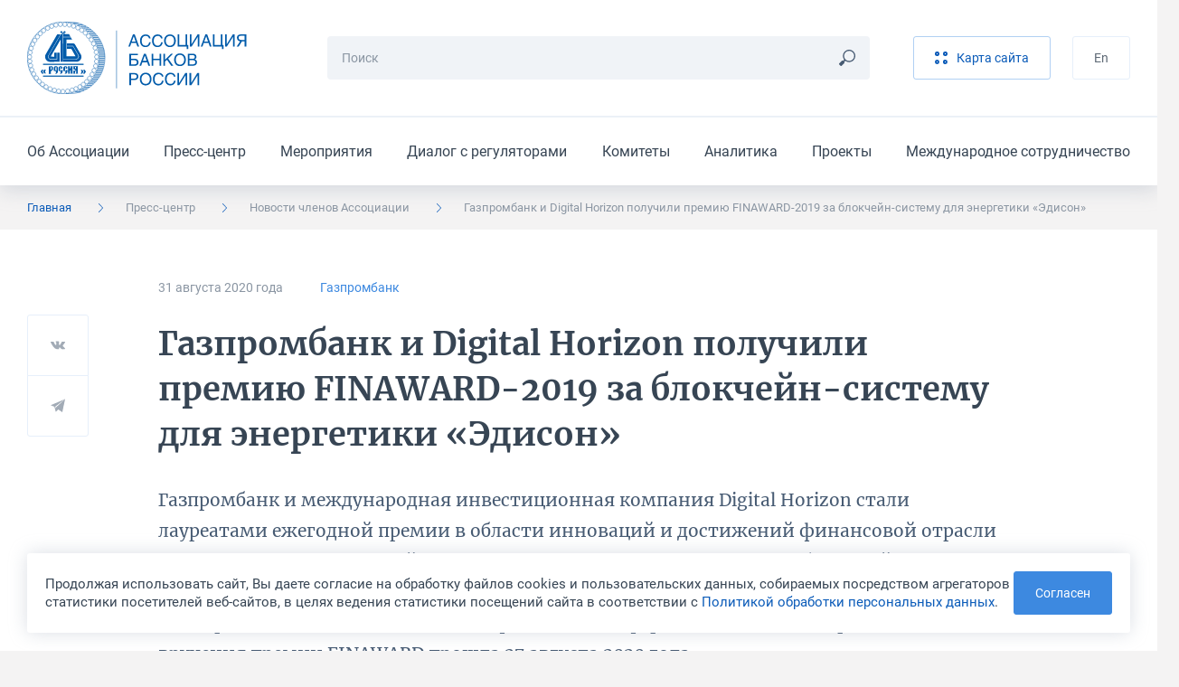

--- FILE ---
content_type: text/html; charset=UTF-8
request_url: https://asros.ru/news/members/gazprombank-i-digital-horizon-poluchili-premiyu-finaward-2019-za-blokcheyn-sistemu-dlya-energetiki-e/
body_size: 11917
content:
	<!DOCTYPE html>
	<html lang="ru">
	<head>
		<meta http-equiv="Content-Type" content="text/html; charset=UTF-8" />
<script data-skip-moving="true">(function(w, d, n) {var cl = "bx-core";var ht = d.documentElement;var htc = ht ? ht.className : undefined;if (htc === undefined || htc.indexOf(cl) !== -1){return;}var ua = n.userAgent;if (/(iPad;)|(iPhone;)/i.test(ua)){cl += " bx-ios";}else if (/Windows/i.test(ua)){cl += ' bx-win';}else if (/Macintosh/i.test(ua)){cl += " bx-mac";}else if (/Linux/i.test(ua) && !/Android/i.test(ua)){cl += " bx-linux";}else if (/Android/i.test(ua)){cl += " bx-android";}cl += (/(ipad|iphone|android|mobile|touch)/i.test(ua) ? " bx-touch" : " bx-no-touch");cl += w.devicePixelRatio && w.devicePixelRatio >= 2? " bx-retina": " bx-no-retina";if (/AppleWebKit/.test(ua)){cl += " bx-chrome";}else if (/Opera/.test(ua)){cl += " bx-opera";}else if (/Firefox/.test(ua)){cl += " bx-firefox";}ht.className = htc ? htc + " " + cl : cl;})(window, document, navigator);</script>


<link href="/bitrix/cache/css/ru/main/template_5714ba0b6aeecba94e73a9daba5cb0a4/template_5714ba0b6aeecba94e73a9daba5cb0a4_v1.css?1768388734299520" type="text/css"  data-template-style="true" rel="stylesheet" />







<meta http-equiv="X-UA-Compatible" content="IE=edge">
<meta name="viewport" content="width=device-width, initial-scale=1, maximum-scale=1, minimal-ui">
<link rel="apple-touch-icon" sizes="180x180" href="/local/assets/favicons/apple-touch-icon.png">
<link rel="icon" type="image/png" sizes="32x32" href="/local/assets/favicons/favicon-32x32.png">
<link rel="icon" type="image/png" sizes="16x16" href="/local/assets/favicons/favicon-16x16.png">
<link rel="manifest" href="/local/assets/favicons/site.webmanifest">
<link rel="mask-icon" href="/local/assets/favicons/safari-pinned-tab.svg" color="#005baa">
<link rel="shortcut icon" href="/local/assets/favicons/favicon.ico">
<meta name="msapplication-TileColor" content="#002b50">
<meta name="msapplication-config" content="/local/assets/favicons/browserconfig.xml">
<meta name="theme-color" content="#005baa">
<meta name="cmsmagazine" content="9b63be5a8b895e98d08205c48cae222e">
<meta name="yandex-verification" content="a67b34f8d556bd23" />
<meta name="format-detection" content="telephone=no">
<meta property="og:type" content="article" />
<meta property="og:url" content= "https://asros.ru/news/members/gazprombank-i-digital-horizon-poluchili-premiyu-finaward-2019-za-blokcheyn-sistemu-dlya-energetiki-e/" />
<meta property="og:title" content="Газпромбанк и Digital Horizon получили премию FINAWARD-2019 за блокчейн-систему для энергетики «Эдисон»" />
<meta property="og:description" content="Газпромбанк и международная инвестиционная компания Digital Horizon стали лауреатами ежегодной премии в области инноваций и достижений финансовой отрасли FINAWARD-2019. Розничной системе для энергетики «Эдисон», разработанной Digital Horizon в партнерстве с Газпромбанком, присудили второе место в номинации «Внедрение технологии блокчейн в финансовой сфере». Х юбилейная церемония вручения премии FINAWARD прошла 27 августа 2020 года." />
<meta property="og:image" content="https://asros.ru/upload/default_share_picture.png" />



		<title>Газпромбанк и Digital Horizon получили премию FINAWARD-2019 за блокчейн-систему для энергетики «Эдисон»</title>
	</head>
	<body>
		<header class="header">
		<div class="header__top">
			<div class="container"><a class="header__logo" href="/"><img src="/local/assets/images/logo.svg"
			                                                             alt="Ассоциация Банков России" /></a>
				<div class="search-form header__search">
									<form class="search-form__form" action="/search/" method="get">
						<input class="input input_small search-form__input js-search-form-input" type="text" name="q" placeholder="Поиск" required="required" />
						<button class="search-form__button" type="submit"><svg><use xlink:href="/local/assets/images/icon.svg#icon_search"></use></svg></button>
					</form>
					<div class="search-form__results js-search-form-results"></div>
								</div>
				<div class="header__buttons">
									<a class="button button_light button_light_main header__button" href="/sitemap/"><svg><use xlink:href="/local/assets/images/icon.svg#icon_sandwich"></use></svg><span>Карта сайта</span></a>
					<!--a class="button header__button" href="/personal/">Личный кабинет</a-->
									<a class="button button_light button_light_line header__button" href="/en/">En</a>				</div><button class="burger-button header__burger-button js-burger-button" type="button"><span></span></button>
			</div>
		</div>
			<div class="header__bottom">
		<div class="container">
			<ul class="header__menu">
									<li class="header__item"><a class="header__link" href="/about/">Об Ассоциации</a></li>
									<li class="header__item"><a class="header__link" href="/news/">Пресс-центр</a></li>
									<li class="header__item"><a class="header__link" href="/events/">Мероприятия</a></li>
									<li class="header__item"><a class="header__link" href="/dialog/">Диалог с регуляторами</a></li>
									<li class="header__item"><a class="header__link" href="/committee/">Комитеты</a></li>
									<li class="header__item"><a class="header__link" href="/analytics/">Аналитика</a></li>
									<li class="header__item"><a class="header__link" href="/projects/">Проекты</a></li>
									<li class="header__item"><a class="header__link" href="/international/">Международное сотрудничество</a></li>
							</ul>
		</div>
	</div>
	</header>
	<div class="burger-menu">
	<div class="burger-menu__language">
		<div class="container"><a href="/en/">English</a></div>
	</div>
	<div class="burger-menu__menus-wrapper">
		<div class="burger-menu__menu burger-menu__menu_main js-burger-menu-main">
			<div class="container">
				<div class="vertical-menu">
					<button class="vertical-menu__item vertical-menu__item_bold js-burger-search" href="#">
						<p class="vertical-menu__text">Поиск</p>
						<svg class="vertical-menu__arrow vertical-menu__arrow_icon">
							<use xlink:href="/local/assets/images/icon.svg#icon_search"></use>
						</svg>
					</button>
<!--
					<a class="vertical-menu__item vertical-menu__item_bold vertical-menu__item_stroke" href="/personal/">
						<p class="vertical-menu__text">Личный кабинет</p>
						<svg class="vertical-menu__arrow vertical-menu__arrow_icon">
							<use xlink:href="/local/assets/images/icon.svg#icon_key"></use>
						</svg>
					</a>
-->
					<div class="vertical-menu__item"><a class="vertical-menu__text" href="/about/">Об Ассоциации</a>
						<button class="vertical-menu__button js-burger-open-submenu" data-burger-target-id="about">
							<svg class="vertical-menu__arrow">
								<use xlink:href="/local/assets/images/icon.svg#icon_arrow_right_small"></use>
							</svg>
						</button>
					</div>
					<div class="vertical-menu__item"><a class="vertical-menu__text" href="/news/">Пресс-центр</a>
						<button class="vertical-menu__button js-burger-open-submenu" data-burger-target-id="news">
							<svg class="vertical-menu__arrow">
								<use xlink:href="/local/assets/images/icon.svg#icon_arrow_right_small"></use>
							</svg>
						</button>
					</div>
					<a class="vertical-menu__item vertical-menu__item_stroke" href="/events/">
						<p class="vertical-menu__text">Мероприятия</p>
					</a>
					<div class="vertical-menu__item"><a class="vertical-menu__text" href="/dialog/">Диалог с регуляторами</a>
						<button class="vertical-menu__button js-burger-open-submenu" data-burger-target-id="dialog">
							<svg class="vertical-menu__arrow">
								<use xlink:href="/local/assets/images/icon.svg#icon_arrow_right_small"></use>
							</svg>
						</button>
					</div>
					<div class="vertical-menu__item"><a class="vertical-menu__text" href="/committee/">Комитеты</a>
						<button class="vertical-menu__button js-burger-open-submenu" data-burger-target-id="committee">
							<svg class="vertical-menu__arrow">
								<use xlink:href="/local/assets/images/icon.svg#icon_arrow_right_small"></use>
							</svg>
						</button>
					</div>
					<div class="vertical-menu__item"><a class="vertical-menu__text" href="/analytics/">Аналитика</a>
						<button class="vertical-menu__button js-burger-open-submenu" data-burger-target-id="analytics">
							<svg class="vertical-menu__arrow">
								<use xlink:href="/local/assets/images/icon.svg#icon_arrow_right_small"></use>
							</svg>
						</button>
					</div>
					<div class="vertical-menu__item"><a class="vertical-menu__text" href="/projects/">Проекты</a>
						<button class="vertical-menu__button js-burger-open-submenu" data-burger-target-id="projects">
							<svg class="vertical-menu__arrow">
								<use xlink:href="/local/assets/images/icon.svg#icon_arrow_right_small"></use>
							</svg>
						</button>
					</div>
					<div class="vertical-menu__item"><a class="vertical-menu__text" href="/international/">Международное сотрудничество</a>
						<button class="vertical-menu__button js-burger-open-submenu" data-burger-target-id="international">
							<svg class="vertical-menu__arrow">
								<use xlink:href="/local/assets/images/icon.svg#icon_arrow_right_small"></use>
							</svg>
						</button>
					</div>
				</div>
			</div>
		</div>
		<div class="burger-menu__menu burger-menu__menu_side burger-menu__menu_search js-burger-menu-search">
			<div class="container">
				<div class="search-form search-form_burger">
					<form class="search-form__form" action="/search/" method="get"><input
							class="input input_small search-form__input js-search-form-input" type="text" name="q"
							placeholder="Поиск" required="required"/>
						<button class="search-form__button js-search-form-clear" type="button">
							<svg>
								<use xlink:href="/local/assets/images/icon.svg#icon_remove"></use>
							</svg>
						</button>
					</form>
					<div class="search-form__results js-search-form-results"></div>
				</div>
			</div>
		</div>
		<div class="burger-menu__menu burger-menu__menu_side burger-menu__menu_menu js-burger-menu-inside"
		     data-burger-submenu="about">
			<div class="container">
				<button class="burger-menu__back js-burger-menu-back" type="button">
					<svg>
						<use xlink:href="/local/assets/images/icon.svg#icon_arrow_right_small"></use>
					</svg>
					<span>назад</span></button>
				<div class="burger-menu__submenu-content">
					<p class="burger-menu__title"><a href="/about/">Об Ассоциации</a></p>
					<div class="vertical-menu"><a class="vertical-menu__item" href="/about/"><p class="vertical-menu__text">Об Ассоциации</p></a><a class="vertical-menu__item" href="/about/join/"><p class="vertical-menu__text">Вступить в Ассоциацию</p></a><a class="vertical-menu__item" href="/about/documents/"><p class="vertical-menu__text">Отчеты и другие документы</p></a><a class="vertical-menu__item" href="/about/charter/"><p class="vertical-menu__text">Устав и положения Ассоциации</p></a><a class="vertical-menu__item" href="/about/membership/"><p class="vertical-menu__text">Члены Ассоциации</p></a><a class="vertical-menu__item" href="/about/council/"><p class="vertical-menu__text">Совет Ассоциации</p></a><a class="vertical-menu__item" href="/about/presidium/"><p class="vertical-menu__text">Президиум Совета Ассоциации</p></a><a class="vertical-menu__item" href="/about/management/"><p class="vertical-menu__text">Руководство и структура</p></a><a class="vertical-menu__item" href="/about/rewards/"><p class="vertical-menu__text">Награды</p></a><a class="vertical-menu__item" href="/about/partners/"><p class="vertical-menu__text">Партнёры</p></a><a class="vertical-menu__item" href="/about/history/"><p class="vertical-menu__text">История</p></a><a class="vertical-menu__item" href="/about/contacts/"><p class="vertical-menu__text">Контакты</p></a></div>				</div>
			</div>
		</div>
		<div class="burger-menu__menu burger-menu__menu_side burger-menu__menu_menu js-burger-menu-inside"
		     data-burger-submenu="news">
			<div class="container">
				<button class="burger-menu__back js-burger-menu-back" type="button">
					<svg>
						<use xlink:href="/local/assets/images/icon.svg#icon_arrow_right_small"></use>
					</svg>
					<span>назад</span></button>
				<div class="burger-menu__submenu-content">
					<p class="burger-menu__title"><a href="/news/asros/">Пресс-центр</a></p>
					<div class="vertical-menu"><a class="vertical-menu__item" href="/news/asros/"><p class="vertical-menu__text">Новости Ассоциации</p></a><a class="vertical-menu__item" href="/news/members/"><p class="vertical-menu__text">Новости участников</p></a><a class="vertical-menu__item" href="/news/opinions/"><p class="vertical-menu__text">Мнения и оценки</p></a><a class="vertical-menu__item" href="/news/photo/"><p class="vertical-menu__text">Фотогалереи</p></a><a class="vertical-menu__item" href="/news/contacts/"><p class="vertical-menu__text">Контакты пресс-службы</p></a><a class="vertical-menu__item" href="/news/logos/"><p class="vertical-menu__text">Логотипы для скачивания</p></a></div>				</div>
			</div>
		</div>
		<div class="burger-menu__menu burger-menu__menu_side burger-menu__menu_menu js-burger-menu-inside"
		     data-burger-submenu="dialog">
			<div class="container">
				<button class="burger-menu__back js-burger-menu-back" type="button">
					<svg>
						<use xlink:href="/local/assets/images/icon.svg#icon_arrow_right_small"></use>
					</svg>
					<span>назад</span></button>
				<div class="burger-menu__submenu-content">
					<p class="burger-menu__title"><a href="/dialog/">Диалог с регуляторами</a></p>
					<div class="vertical-menu"><a class="vertical-menu__item" href="/dialog/polls/"><p class="vertical-menu__text">Опросы</p></a><a class="vertical-menu__item" href="/dialog/analytics/"><p class="vertical-menu__text">Аналитика</p></a><a class="vertical-menu__item" href="/dialog/accounting-and-reporting/"><p class="vertical-menu__text">Бухгалтерский учет и отчетность</p></a><a class="vertical-menu__item" href="/dialog/capital/"><p class="vertical-menu__text">Капитал</p></a><a class="vertical-menu__item" href="/dialog/information-security/"><p class="vertical-menu__text">Информационная безопасность</p></a><a class="vertical-menu__item" href="/dialog/kreditnye-istorii/"><p class="vertical-menu__text">Кредитные истории</p></a><a class="vertical-menu__item" href="/dialog/lending-and-deposits/"><p class="vertical-menu__text">Кредитование и депозиты</p></a><a class="vertical-menu__item" href="/dialog/operatsionnyy-risk/"><p class="vertical-menu__text">Операционный риск</p></a><a class="vertical-menu__item" href="/dialog/liquidity/"><p class="vertical-menu__text">Ликвидность</p></a><a class="vertical-menu__item" href="/dialog/ndo/"><p class="vertical-menu__text">Наличное денежное обращение</p></a><a class="vertical-menu__item" href="/dialog/standards/"><p class="vertical-menu__text">Нормативы</p></a><a class="vertical-menu__item" href="/dialog/payments-and-settlements/"><p class="vertical-menu__text">Платежи и расчеты</p></a><a class="vertical-menu__item" href="/dialog/aml-cft/"><p class="vertical-menu__text">ПОД/ФТ</p></a><a class="vertical-menu__item" href="/dialog/reserves/"><p class="vertical-menu__text">Резервы</p></a><a class="vertical-menu__item" href="/dialog/refinancing/"><p class="vertical-menu__text">Рефинансирование</p></a><a class="vertical-menu__item" href="/dialog/other/"><p class="vertical-menu__text">Прочее</p></a></div>				</div>
			</div>
		</div>
		<div class="burger-menu__menu burger-menu__menu_side burger-menu__menu_menu js-burger-menu-inside"
		     data-burger-submenu="committee">
			<div class="container">
				<button class="burger-menu__back js-burger-menu-back" type="button">
					<svg>
						<use xlink:href="/local/assets/images/icon.svg#icon_arrow_right_small"></use>
					</svg>
					<span>назад</span></button>
				<div class="burger-menu__submenu-content">
					<p class="burger-menu__title"><a href="/committee/">Комитеты</a></p>
					<div class="vertical-menu"><a class="vertical-menu__item" href="/committee/banklaw/"><p class="vertical-menu__text">Комитет по банковскому законодательству</p></a><a class="vertical-menu__item" href="/committee/zalog/"><p class="vertical-menu__text">Комитет по залогам и оценке</p></a><a class="vertical-menu__item" href="/committee/iproduct/"><p class="vertical-menu__text">Комитет по инвестиционным банковским продуктам</p></a><a class="vertical-menu__item" href="/committee/itsecure/"><p class="vertical-menu__text">Комитет по информационной безопасности</p></a><a class="vertical-menu__item" href="/committee/ipoteka/"><p class="vertical-menu__text">Комитет по ипотечному кредитованию и проектному финансированию (в сфере строительства и ЖКХ)</p></a><a class="vertical-menu__item" href="/committee/compliance/"><p class="vertical-menu__text">Комитет по комплаенс-рискам и ПОД/ФТ</p></a><a class="vertical-menu__item" href="/committee/msp/"><p class="vertical-menu__text">Комитет по малому и среднему бизнесу</p></a><a class="vertical-menu__item" href="/committee/ndo/"><p class="vertical-menu__text">Комитет по наличному денежному обращению</p></a><a class="vertical-menu__item" href="/committee/ps/"><p class="vertical-menu__text">Комитет по платежным системам</p></a><a class="vertical-menu__item" href="/committee/risks/"><p class="vertical-menu__text">Комитет по рискам</p></a><a class="vertical-menu__item" href="/committee/fintech/"><p class="vertical-menu__text">Комитет по финансовым технологиям</p></a><a class="vertical-menu__item" href="/committee/bankassurance/"><p class="vertical-menu__text">Комитет по банкострахованию и взаимодействию со страховыми компаниями</p></a><a class="vertical-menu__item" href="/committee/rgzalog/"><p class="vertical-menu__text">Рабочая группа по изменению законодательства о залоге</p></a><a class="vertical-menu__item" href="/committee/accounting/"><p class="vertical-menu__text">Рабочая группа по учету, отчетности и налогам</p></a><a class="vertical-menu__item" href="/committee/outsource/"><p class="vertical-menu__text">Рабочая группа по вопросам аутсорсинга и взаимодействия с вендорами и поставщиками услуг и сервисов</p></a><a class="vertical-menu__item" href="/committee/guarantee/"><p class="vertical-menu__text">Рабочая группа по гарантиям и аккредитивам</p></a><a class="vertical-menu__item" href="/committee/esg/"><p class="vertical-menu__text">Проектная группа "ESG-банкинг"</p></a><a class="vertical-menu__item" href="/committee/digital/"><p class="vertical-menu__text">Экспертный центр по цифровым финансовым активам и цифровым валютам</p></a><a class="vertical-menu__item" href="/committee/pvr/"><p class="vertical-menu__text">Экспертный центр по применению продвинутых подходов к оценке банковских рисков для регуляторных целей</p></a><a class="vertical-menu__item" href="/committee/operrisk/"><p class="vertical-menu__text">Рабочая группа по операционному риску Экспертного центра по применению продвинутых подходов к оценке банковских рисков для регуляторных целей</p></a><a class="vertical-menu__item" href="/committee/finreg/"><p class="vertical-menu__text">Совет по финансовому регулированию и ДКП</p></a><a class="vertical-menu__item" href="/committee/corp/"><p class="vertical-menu__text">Экспертный центр по развитию корпоративного управления</p></a><a class="vertical-menu__item" href="/committee/finkult/"><p class="vertical-menu__text">Комитет по финансовой культуре и просвещению</p></a></div>				</div>
			</div>
		</div>
		<div class="burger-menu__menu burger-menu__menu_side burger-menu__menu_menu js-burger-menu-inside"
		     data-burger-submenu="analytics">
			<div class="container">
				<button class="burger-menu__back js-burger-menu-back" type="button">
					<svg>
						<use xlink:href="/local/assets/images/icon.svg#icon_arrow_right_small"></use>
					</svg>
					<span>назад</span></button>
				<div class="burger-menu__submenu-content">
					<p class="burger-menu__title"><a href="/analytics/">Аналитика</a></p>
					<div class="vertical-menu"><a class="vertical-menu__item" href="/analytics/asros/"><p class="vertical-menu__text">Аналитические материалы Ассоциации</p></a><a class="vertical-menu__item" href="/analytics/macro/"><p class="vertical-menu__text">Макроэкономические обзоры</p></a><a class="vertical-menu__item" href="/analytics/other/"><p class="vertical-menu__text">Другие материалы</p></a><a class="vertical-menu__item" href="/analytics/catalog/"><p class="vertical-menu__text">Каталог аналитических ресурсов</p></a></div>				</div>
			</div>
		</div>
		<div class="burger-menu__menu burger-menu__menu_side burger-menu__menu_menu js-burger-menu-inside"
		     data-burger-submenu="projects">
			<div class="container">
				<button class="burger-menu__back js-burger-menu-back" type="button">
					<svg>
						<use xlink:href="/local/assets/images/icon.svg#icon_arrow_right_small"></use>
					</svg>
					<span>назад</span></button>
				<div class="burger-menu__submenu-content">
					<p class="burger-menu__title"><a href="/projects/">Проекты</a></p>
					<div class="vertical-menu"><a class="vertical-menu__item" href="/projects/syndicated/"><p class="vertical-menu__text">Стандартный договор синдицированного кредита</p></a><a class="vertical-menu__item" href="/projects/autocred/"><p class="vertical-menu__text">Меморандум добросовестного автокредитования</p></a><a class="vertical-menu__item" href="/projects/award/"><p class="vertical-menu__text">Премия «Кредит доверия»</p></a><a class="vertical-menu__item" href="/projects/software/"><p class="vertical-menu__text">Импортозамещение ПО</p></a><a class="vertical-menu__item" href="/projects/requests/"><p class="vertical-menu__text">Рекомендации о приеме обращений физлиц на сайтах</p></a><a class="vertical-menu__item" href="/projects/cyber/"><p class="vertical-menu__text">Обмен данными о киберугрозах</p></a><a class="vertical-menu__item" href="/projects/misselling/"><p class="vertical-menu__text">Предупреждение мисселинга</p></a><a class="vertical-menu__item" href="/projects/cash-collection-standard/"><p class="vertical-menu__text">Стандарт качества инкассации</p></a><a class="vertical-menu__item" href="/projects/transformation-of-reporting/"><p class="vertical-menu__text">Трансформация сбора отчетности</p></a><a class="vertical-menu__item" href="/projects/marketplace/"><p class="vertical-menu__text">Маркетплейс</p></a><a class="vertical-menu__item" href="/projects/recommendations/"><p class="vertical-menu__text">Рекомендации предпринимателям</p></a></div>				</div>
			</div>
		</div>
		<div class="burger-menu__menu burger-menu__menu_side burger-menu__menu_menu js-burger-menu-inside"
		     data-burger-submenu="international">
			<div class="container">
				<button class="burger-menu__back js-burger-menu-back" type="button">
					<svg>
						<use xlink:href="/local/assets/images/icon.svg#icon_arrow_right_small"></use>
					</svg>
					<span>назад</span></button>
				<div class="burger-menu__submenu-content">
					<p class="burger-menu__title"><a href="/international/">Международное сотрудничество</a></p>
					<div class="vertical-menu"><a class="vertical-menu__item" href="/international/"><p class="vertical-menu__text">Международное сотрудничество</p></a><a class="vertical-menu__item" href="/international/news/"><p class="vertical-menu__text">Новости</p></a><a class="vertical-menu__item" href="/international/events/"><p class="vertical-menu__text">Мероприятия</p></a><a class="vertical-menu__item" href="/international/projects/"><p class="vertical-menu__text">Международные проекты</p></a><a class="vertical-menu__item" href="/international/partnership/"><p class="vertical-menu__text">Партнерство с международными организациями</p></a><a class="vertical-menu__item" href="/international/council/"><p class="vertical-menu__text">Международный банковский совет</p></a></div>				</div>
			</div>
		</div>
	</div>
</div>
	<div class="breadcrumbs"><div class="container"><ul class="breadcrumbs__list hide-lg"><li class="breadcrumbs__item is-active" ><a href="/">Главная</a><svg><use xlink:href="/local/assets/images/icon.svg#icon_arrow_right_small"></use></svg></li><li class="breadcrumbs__item is-mobile" ><a href="/news/">Пресс-центр</a><svg><use xlink:href="/local/assets/images/icon.svg#icon_arrow_right_small"></use></svg></li><li class="breadcrumbs__item" ><a href="/news/members/">Новости членов Ассоциации</a><svg><use xlink:href="/local/assets/images/icon.svg#icon_arrow_right_small"></use></svg></li><li class="breadcrumbs__item">Газпромбанк и Digital Horizon получили премию FINAWARD-2019 за блокчейн-систему для энергетики «Эдисон»<svg><use xlink:href="/local/assets/images/icon.svg#icon_arrow_right_small"></use></svg></li></ul><button class="breadcrumbs__toggle-button js-sidebar-toggle"><span>Пресс-центр</span><svg><use xlink:href="/local/assets/images/icon.svg#icon_arrow_right_small"></use></svg></button></div></div>	<div class="sidebar sidebar_mobile js-sidebar-mobile">
	<h4 class="sidebar__title">Пресс-центр</h4>
	<div class="sidebar__items"><a class="sidebar__item" href="/news/asros/">Новости Ассоциации</a><a class="sidebar__item" href="/news/members/">Новости участников</a><a class="sidebar__item" href="/news/opinions/">Мнения и оценки</a><a class="sidebar__item" href="/news/photo/">Фотогалереи</a><a class="sidebar__item" href="/news/contacts/">Контакты пресс-службы</a><a class="sidebar__item" href="/news/logos/">Логотипы для скачивания</a></div></div>		<div class="section-wrapper section-wrapper_color_white section-wrapper_padding_56">
	<div class="container container_article"><div class="article">
	<div class="article__info">
		<p class="article__point">31 августа 2020&nbsp;года</p>
					<p class="article__point"><a href="/about/membership/banks/gazprombank/">Газпромбанк</a></p>
			</div>
	<h1
		class="article__title">Газпромбанк и Digital Horizon получили премию FINAWARD-2019 за блокчейн-систему для энергетики «Эдисон»</h1>
	<div class="share-buttons share-buttons_position_38 article__share js-share-buttons">
	<button class="share-buttons__social" type="button" data-sharer="vk" data-url="https://asros.ru/news/members/gazprombank-i-digital-horizon-poluchili-premiyu-finaward-2019-za-blokcheyn-sistemu-dlya-energetiki-e/"
	        data-image="https://asros.ru/upload/default_share_picture.png" data-caption="Газпромбанк и международная инвестиционная компания Digital Horizon стали лауреатами ежегодной премии в области инноваций и достижений финансовой отрасли FINAWARD-2019. Розничной системе для энергетики «Эдисон», разработанной Digital Horizon в партнерстве с Газпромбанком, присудили второе место в номинации «Внедрение технологии блокчейн в финансовой сфере». Х юбилейная церемония вручения премии FINAWARD прошла 27 августа 2020 года."
	        data-title="Газпромбанк и Digital Horizon получили премию FINAWARD-2019 за блокчейн-систему для энергетики «Эдисон»">
		<svg class="share-buttons__icon">
			<use xlink:href="/local/assets/images/icon.svg#icon_vk"></use>
		</svg>
	</button>
	<button class="share-buttons__social" type="button" data-sharer="telegram" data-url="https://asros.ru/news/members/gazprombank-i-digital-horizon-poluchili-premiyu-finaward-2019-za-blokcheyn-sistemu-dlya-energetiki-e/"
	        data-title="Газпромбанк и Digital Horizon получили премию FINAWARD-2019 за блокчейн-систему для энергетики «Эдисон»" data-to="">
		<svg class="share-buttons__icon">
			<use xlink:href="/local/assets/images/icon.svg#icon_telegram"></use>
		</svg>
	</button>
	<!--button class="share-buttons__social" type="button" data-sharer="twitter" data-url="https://asros.ru/news/members/gazprombank-i-digital-horizon-poluchili-premiyu-finaward-2019-za-blokcheyn-sistemu-dlya-energetiki-e/"
	        data-title="Газпромбанк и Digital Horizon получили премию FINAWARD-2019 за блокчейн-систему для энергетики «Эдисон»">
		<svg class="share-buttons__icon">
			<use xlink:href="/local/assets/images/icon.svg#icon_twitter"></use>
		</svg>
	</button-->
	<!--button class="share-buttons__social" type="button" data-sharer="facebook" data-url="https://asros.ru/news/members/gazprombank-i-digital-horizon-poluchili-premiyu-finaward-2019-za-blokcheyn-sistemu-dlya-energetiki-e/">
		<svg class="share-buttons__icon">
			<use xlink:href="/local/assets/images/icon.svg#icon_fb"></use>
		</svg>
	</button-->
</div>	<div class="article__description">Газпромбанк и международная инвестиционная компания Digital Horizon стали лауреатами ежегодной премии в области инноваций и достижений финансовой отрасли FINAWARD-2019. Розничной системе для энергетики «Эдисон», разработанной Digital Horizon в партнерстве с Газпромбанком, присудили второе место в номинации «Внедрение технологии блокчейн в финансовой сфере». Х юбилейная церемония вручения премии FINAWARD прошла 27 августа 2020 года.</div>
	<div class="article__content">
		<div class="content-zone"><p>
	<br>
</p>
<p>
	Система «Эдисон» базируется на платформенном решении RU-Chain и объединяет в едином информационном пространстве всех участников рынка розничной энергетики: поставщиков ресурсов, сбытовые и управляющие компании, конечных потребителей. Технологическое решение позволяет автоматически собирать данные с «умных» приборов учета, производить начисления, осуществлять онлайн-оплату, расщеплять полученные платежи в соответствии с условиями смарт-контрактов, а также удаленно подключать и отключать абонентов, например, в случае задолженности. Блокчейн-решение гарантирует полноту, прозрачность и достоверность данных, исключая посредников при расчетах энергопотребления и платежей за использованные ресурсы. Пилотный проект по внедрению «Эдисон» прошел в конце 2019 года на площадке «Янтарьэнерго» (дочерняя структура ПАО «Россети») в Калининградской области.
</p>
<p>
	 «Газпромбанк придаёт большое значение цифровизации, поскольку это одно из важнейших направлений развития российской электроэнергетики. Нам было приятно узнать о награждении технологического проекта, реализованного при поддержке банка, премией FINAWARD. Рад, что эксперты отметили интеллектуальную блокчейн-платформу «Эдисон», которая может вывести взаимодействие между участниками рынка электроэнергии на качественно новый уровень», — отметил Исполнительный Вице-Президент Газпромбанка по развитию бизнеса с компаниями энергетического сектора и ЖКХ Вадим Дормидонтов.
</p>
<p>
	 «Мы очень рады, что эксперты финансовой отрасли высоко оценили систему «Эдисон», которая может применяться не только в энергетике, но и других сферах ЖКХ, например, водо-, газо- и теплоснабжении. Совместно с Газпромбанком мы планируем дальнейшее развитие платформы RU-Chain и расширение ее функциональности. Блокчейн ― одна из самых перспективных технологий для цифровизации управления региональной инфраструктурой. И мы уже предлагаем экосистемные проекты, охватывающие самые разные сферы: от внедрения школьных систем «Проход и питание» и концепции «умного» транспорта до создания ситуационных центров», ― комментирует руководитель проекта «Эдисон» в компании Digital Horizon Андрей Баландин.
</p>
Премия FINAWARD учреждена деловым журналом
«Банковское обозрение» в 2012 году. Для участия в Х юбилейной премии FINAWARD-2019
было подано более 500 заявок. В шорт-лист вошли 65 проектов. Победителей в
конкурсных номинациях определил экспертный совет, в который входят
представители российского финансового сообщества.</div>
					<section class="section section_inner">
				<div class="section__header">
					<div class="section__title">Другие новости</div>
				</div>
				<div class="section__content section__content_margin_64">
					<div class="news news_last-border">
													<div class="news-card news-card_small news-card_small-mobile news__item">
								<div class="news-card__content">
									<div class="news-card__header">
										<p class="news-card__date">29 декабря 2025&nbsp;года</p>
																			</div>
									<a class="news-card__title" href="/news/members/klientam-gazprombanka-stal-dostupen-servis-avtomatizirovannoy-uproshchenki/">Клиентам Газпромбанка стал доступен сервис автоматизированной «упрощенки»</a>
																			<div class="news-card__source"><a class="news-card__link"
												     href="/about/membership/banks/gazprombank/">Газпромбанк</a></div>
																	</div>
							</div>
													<div class="news-card news-card_small news-card_small-mobile news__item">
								<div class="news-card__content">
									<div class="news-card__header">
										<p class="news-card__date">11 декабря 2025&nbsp;года</p>
																			</div>
									<a class="news-card__title" href="/news/members/gazprombank-usilil-kontrol-za-realizuemymi-v-regionakh-yufo-proektami-s-pomoshchyu-novogo-tsentra-ba/">Газпромбанк усилил контроль за реализуемыми в регионах ЮФО проектами с помощью нового Центра банковского сопровождения</a>
																			<div class="news-card__source"><a class="news-card__link"
												     href="/about/membership/banks/gazprombank/">Газпромбанк</a></div>
																	</div>
							</div>
											</div>
				</div>
			</section>
				<div class="error-found error-found_horizontal error-found_margin_top_30 hide-lg">
	<p class="error-found__title">Нашли ошибку в тексте?</p>
	<p class="error-found__text">Сообщите нам! Выделите ошибочный фрагмент текста и нажмите Ctrl+Enter</p>
	<div class="error-found__buttons">
		<div class="error-found__button">Ctrl</div>
		<div class="error-found__button error-found__button_big">Enter</div>
	</div>
</div>		<a class="back-link back-link_margin_top_44" href="/news/members/">
			<svg>
				<use xlink:href="/local/assets/images/icon.svg#icon_arrow"></use>
			</svg>
			<span>Вернуться к списку</span></a>
	</div>
</div></div>	</div>
	<footer class="footer">
		<div class="footer__wrapper">
								<div class="footer__main">
				<div class="container">
					<div class="grid">
	<div class="grid__col grid__col_xl_3">

		<div class="footer-menu"><a class="footer-menu__title" href="/about/">Об ассоциации</a>
			<ul class="footer-menu__items"><li class="footer-menu__item"><a class="footer-menu__link" href="/about/">Об Ассоциации</a></li><li class="footer-menu__item"><a class="footer-menu__link" href="/about/join/">Вступить в Ассоциацию</a></li><li class="footer-menu__item"><a class="footer-menu__link" href="/about/documents/">Отчеты и другие документы</a></li><li class="footer-menu__item"><a class="footer-menu__link" href="/about/charter/">Устав и положения Ассоциации</a></li><li class="footer-menu__item"><a class="footer-menu__link" href="/about/membership/">Члены Ассоциации</a></li><li class="footer-menu__item"><a class="footer-menu__link" href="/about/council/">Совет Ассоциации</a></li><li class="footer-menu__item"><a class="footer-menu__link" href="/about/presidium/">Президиум Совета Ассоциации</a></li><li class="footer-menu__item"><a class="footer-menu__link" href="/about/management/">Руководство и структура</a></li><li class="footer-menu__item"><a class="footer-menu__link" href="/about/rewards/">Награды</a></li><li class="footer-menu__item"><a class="footer-menu__link" href="/about/partners/">Партнёры</a></li><li class="footer-menu__item"><a class="footer-menu__link" href="/about/history/">История</a></li><li class="footer-menu__item"><a class="footer-menu__link" href="/about/contacts/">Контакты</a></li></ul>		</div>

		<div class="footer-menu"><a class="footer-menu__title" href="/analytics/">Аналитика</a>
			<ul class="footer-menu__items"><li class="footer-menu__item"><a class="footer-menu__link" href="/analytics/asros/">Аналитические материалы Ассоциации</a></li><li class="footer-menu__item"><a class="footer-menu__link" href="/analytics/macro/">Макроэкономические обзоры</a></li><li class="footer-menu__item"><a class="footer-menu__link" href="/analytics/other/">Другие материалы</a></li><li class="footer-menu__item"><a class="footer-menu__link" href="/analytics/catalog/">Каталог аналитических ресурсов</a></li></ul>		</div>


		<div class="error-found footer__error">
			<div class="error-found__buttons">
				<div class="error-found__button">Ctrl</div>
				<div class="error-found__button error-found__button_big">Enter</div>
			</div>
			<p class="error-found__title">Нашли ошибку на сайте</p>
			<p class="error-found__text">Сообщите нам! Выделите ошибочный фрагмент текста и нажмите Ctrl+Enter</p>
		</div>

	</div>
	<div class="grid__col grid__col_xl_3">

		<div class="footer-menu"><a class="footer-menu__title" href="/news/asros/">Пресс-служба</a>
			<ul class="footer-menu__items"><li class="footer-menu__item"><a class="footer-menu__link" href="/news/asros/">Новости Ассоциации</a></li><li class="footer-menu__item"><a class="footer-menu__link" href="/news/members/">Новости участников</a></li><li class="footer-menu__item"><a class="footer-menu__link" href="/news/opinions/">Мнения и оценки</a></li><li class="footer-menu__item"><a class="footer-menu__link" href="/news/photo/">Фотогалереи</a></li><li class="footer-menu__item"><a class="footer-menu__link" href="/news/contacts/">Контакты пресс-службы</a></li><li class="footer-menu__item"><a class="footer-menu__link" href="/news/logos/">Логотипы для скачивания</a></li></ul>		</div>

		<div class="footer-menu"><a class="footer-menu__title" href="/dialog/">Диалог с регуляторами</a>
			<ul class="footer-menu__items"><li class="footer-menu__item"><a class="footer-menu__link" href="/dialog/polls/">Опросы</a></li><li class="footer-menu__item"><a class="footer-menu__link" href="/dialog/analytics/">Аналитика</a></li><li class="footer-menu__item"><a class="footer-menu__link" href="/dialog/accounting-and-reporting/">Бухгалтерский учет и отчетность</a></li><li class="footer-menu__item"><a class="footer-menu__link" href="/dialog/capital/">Капитал</a></li><li class="footer-menu__item"><a class="footer-menu__link" href="/dialog/information-security/">Информационная безопасность</a></li><li class="footer-menu__item"><a class="footer-menu__link" href="/dialog/kreditnye-istorii/">Кредитные истории</a></li><li class="footer-menu__item"><a class="footer-menu__link" href="/dialog/lending-and-deposits/">Кредитование и депозиты</a></li><li class="footer-menu__item"><a class="footer-menu__link" href="/dialog/operatsionnyy-risk/">Операционный риск</a></li><li class="footer-menu__item"><a class="footer-menu__link" href="/dialog/liquidity/">Ликвидность</a></li><li class="footer-menu__item"><a class="footer-menu__link" href="/dialog/ndo/">Наличное денежное обращение</a></li><li class="footer-menu__item"><a class="footer-menu__link" href="/dialog/standards/">Нормативы</a></li><li class="footer-menu__item"><a class="footer-menu__link" href="/dialog/payments-and-settlements/">Платежи и расчеты</a></li><li class="footer-menu__item"><a class="footer-menu__link" href="/dialog/aml-cft/">ПОД/ФТ</a></li><li class="footer-menu__item"><a class="footer-menu__link" href="/dialog/reserves/">Резервы</a></li><li class="footer-menu__item"><a class="footer-menu__link" href="/dialog/refinancing/">Рефинансирование</a></li><li class="footer-menu__item"><a class="footer-menu__link" href="/dialog/other/">Прочее</a></li></ul>		</div>


	</div>
	<div class="grid__col grid__col_xl_3">

		<div class="footer-menu"><a class="footer-menu__title" href="/events/">Мероприятия</a>
			<ul class="footer-menu__items"><li class="footer-menu__item"><a class="footer-menu__link" href="/events/">Анонсы мероприятий</a></li><li class="footer-menu__item"><a class="footer-menu__link" href="/events/main/">Ключевые мероприятия</a></li><li class="footer-menu__item"><a class="footer-menu__link" href="/events/archive/">Архив мероприятий</a></li><li class="footer-menu__item"><a class="footer-menu__link" href="/events/archive/main/">Архив ключевых мероприятий</a></li></ul>
</div>

		<div class="footer-menu"><a class="footer-menu__title" href="/international/">Международное сотрудничество</a>
			<ul class="footer-menu__items"><li class="footer-menu__item"><a class="footer-menu__link" href="/international/">Международное сотрудничество</a></li><li class="footer-menu__item"><a class="footer-menu__link" href="/international/news/">Новости</a></li><li class="footer-menu__item"><a class="footer-menu__link" href="/international/events/">Мероприятия</a></li><li class="footer-menu__item"><a class="footer-menu__link" href="/international/projects/">Международные проекты</a></li><li class="footer-menu__item"><a class="footer-menu__link" href="/international/partnership/">Партнерство с международными организациями</a></li><li class="footer-menu__item"><a class="footer-menu__link" href="/international/council/">Международный банковский совет</a></li></ul>		</div>
		<div class="footer-menu"><a class="footer-menu__title" href="/projects/">Проекты</a>
			<ul class="footer-menu__items"><li class="footer-menu__item"><a class="footer-menu__link" href="/projects/syndicated/">Стандартный договор синдицированного кредита</a></li><li class="footer-menu__item"><a class="footer-menu__link" href="/projects/autocred/">Меморандум добросовестного автокредитования</a></li><li class="footer-menu__item"><a class="footer-menu__link" href="/projects/award/">Премия «Кредит доверия»</a></li><li class="footer-menu__item"><a class="footer-menu__link" href="/projects/software/">Импортозамещение ПО</a></li><li class="footer-menu__item"><a class="footer-menu__link" href="/projects/requests/">Рекомендации о приеме обращений физлиц на сайтах</a></li><li class="footer-menu__item"><a class="footer-menu__link" href="/projects/cyber/">Обмен данными о киберугрозах</a></li><li class="footer-menu__item"><a class="footer-menu__link" href="/projects/misselling/">Предупреждение мисселинга</a></li><li class="footer-menu__item"><a class="footer-menu__link" href="/projects/cash-collection-standard/">Стандарт качества инкассации</a></li><li class="footer-menu__item"><a class="footer-menu__link" href="/projects/transformation-of-reporting/">Трансформация сбора отчетности</a></li><li class="footer-menu__item"><a class="footer-menu__link" href="/projects/marketplace/">Маркетплейс</a></li><li class="footer-menu__item"><a class="footer-menu__link" href="/projects/recommendations/">Рекомендации предпринимателям</a></li></ul>		</div>



	</div>
	<div class="grid__col grid__col_xl_3">

		<div class="footer-menu"><a class="footer-menu__title" href="/committee/">Комитеты</a>
			<ul class="footer-menu__items"><li class="footer-menu__item"><a class="footer-menu__link" href="/committee/banklaw/">Комитет по банковскому законодательству</a></li><li class="footer-menu__item"><a class="footer-menu__link" href="/committee/zalog/">Комитет по залогам и оценке</a></li><li class="footer-menu__item"><a class="footer-menu__link" href="/committee/iproduct/">Комитет по инвестиционным банковским продуктам</a></li><li class="footer-menu__item"><a class="footer-menu__link" href="/committee/itsecure/">Комитет по информационной безопасности</a></li><li class="footer-menu__item"><a class="footer-menu__link" href="/committee/ipoteka/">Комитет по ипотечному кредитованию и проектному финансированию (в сфере строительства и ЖКХ)</a></li><li class="footer-menu__item"><a class="footer-menu__link" href="/committee/compliance/">Комитет по комплаенс-рискам и ПОД/ФТ</a></li><li class="footer-menu__item"><a class="footer-menu__link" href="/committee/msp/">Комитет по малому и среднему бизнесу</a></li><li class="footer-menu__item"><a class="footer-menu__link" href="/committee/ndo/">Комитет по наличному денежному обращению</a></li><li class="footer-menu__item"><a class="footer-menu__link" href="/committee/ps/">Комитет по платежным системам</a></li><li class="footer-menu__item"><a class="footer-menu__link" href="/committee/risks/">Комитет по рискам</a></li><li class="footer-menu__item"><a class="footer-menu__link" href="/committee/fintech/">Комитет по финансовым технологиям</a></li><li class="footer-menu__item"><a class="footer-menu__link" href="/committee/bankassurance/">Комитет по банкострахованию и взаимодействию со страховыми компаниями</a></li><li class="footer-menu__item"><a class="footer-menu__link" href="/committee/rgzalog/">Рабочая группа по изменению законодательства о залоге</a></li><li class="footer-menu__item"><a class="footer-menu__link" href="/committee/accounting/">Рабочая группа по учету, отчетности и налогам</a></li><li class="footer-menu__item"><a class="footer-menu__link" href="/committee/outsource/">Рабочая группа по вопросам аутсорсинга и взаимодействия с вендорами и поставщиками услуг и сервисов</a></li><li class="footer-menu__item"><a class="footer-menu__link" href="/committee/guarantee/">Рабочая группа по гарантиям и аккредитивам</a></li><li class="footer-menu__item"><a class="footer-menu__link" href="/committee/esg/">Проектная группа "ESG-банкинг"</a></li><li class="footer-menu__item"><a class="footer-menu__link" href="/committee/digital/">Экспертный центр по цифровым финансовым активам и цифровым валютам</a></li><li class="footer-menu__item"><a class="footer-menu__link" href="/committee/pvr/">Экспертный центр по применению продвинутых подходов к оценке банковских рисков для регуляторных целей</a></li><li class="footer-menu__item"><a class="footer-menu__link" href="/committee/operrisk/">Рабочая группа по операционному риску Экспертного центра по применению продвинутых подходов к оценке банковских рисков для регуляторных целей</a></li><li class="footer-menu__item"><a class="footer-menu__link" href="/committee/finreg/">Совет по финансовому регулированию и ДКП</a></li><li class="footer-menu__item"><a class="footer-menu__link" href="/committee/corp/">Экспертный центр по развитию корпоративного управления</a></li><li class="footer-menu__item"><a class="footer-menu__link" href="/committee/finkult/">Комитет по финансовой культуре и просвещению</a></li></ul>		</div>

	</div>
</div>				</div>
			</div>
					<div class="footer__bottom">
				<div class="container">
					<div class="footer-bottom">
						<div class="footer-bottom__top">
							<p class="footer-bottom__text footer-bottom__text_copyright"><span>© 2026 Ассоциация «Россия»</span> <span>Все права защищены (18+)</span></p>
							<p class="footer-bottom__text footer-bottom__text_address"><span>125009, Москва, Никитский пер.,д. 4, стр. 1</span><span>тел./факс: +7 (495) 785-2990</span></p>
							<p class="footer-bottom__text"><a class="footer-bottom__link" href="mailto:asros@asros.ru">asros@asros.ru</a></p>
							<div class="socials footer-bottom__socials"><a class="socials__button" href="https://www.vk.com/asros/" target="_blank" rel="nofollow">
	<svg>
		<use xlink:href="/local/assets/images/icon.svg#icon_vk"></use>
	</svg>
</a>
<a class="socials__button" href="https://t.me/asros_ru" target="_blank" rel="nofollow">
	<svg>
		<use xlink:href="/local/assets/images/icon.svg#icon_telegram"></use>
	</svg>
</a>
<a class="socials__button" href="https://twitter.com/asros_ru" target="_blank" rel="nofollow">
	<svg>
		<use xlink:href="/local/assets/images/icon.svg#icon_twitter"></use>
	</svg>
</a></div>
						</div>
						<div class="footer-bottom__bottom">
							<p class="footer-bottom__disclaimer">При использовании размещенных на сайте материалов ссылка на источник обязательна.<br>
Содержание размещенных на сайте публикаций СМИ и новостей организаций-членов Ассоциации не обязательно совпадает с мнением Ассоциации банков России.</p><a class="footer-bottom__logo" href="https://art-performance.com/" target="_blank" title="Разработка сайта"><svg viewBox="0 0 201 12"><use xlink:href="/local/assets/images/icon.svg#icon_artperformance"></use></svg></a>
						</div>
					</div>
				</div>
			</div>
		</div>
	</footer>
	<div id="comp_a8bca632714ba237b9c7c453f8f25787">	
<form class="container container--cookie" method="post" action="/news/members/gazprombank-i-digital-horizon-poluchili-premiyu-finaward-2019-za-blokcheyn-sistemu-dlya-energetiki-e/"><input type="hidden" name="bxajaxid" id="bxajaxid_a8bca632714ba237b9c7c453f8f25787_8BACKi" value="a8bca632714ba237b9c7c453f8f25787" /><input type="hidden" name="AJAX_CALL" value="Y" />      <input type="hidden" name="sessid" id="sessid" value="7587e3d2de9460e0ce2c2872dcb28249" />		<div class="cookie-info">
			<div class="cookie-info__wrapper">Продолжая использовать сайт, Вы&nbsp;даете согласие на&nbsp;обработку файлов cookies и&nbsp;пользовательских
				данных, собираемых посредством агрегаторов статистики посетителей веб-сайтов, в&nbsp;целях ведения статистики
				посещений сайта в&nbsp;соответствии с&nbsp;<a href="/about/privacy/" target="_blank">Политикой
					обработки персональных данных</a>.</div>
			<button class="cookie-info__button button button_support" type="submit" name="cookie-agree" value="Y">Согласен
			</button>
		</div>
	</form>
</div><!-- Yandex.Metrika counter -->
<noscript>
	<div><img src="https://mc.yandex.ru/watch/4129264" style="position:absolute; left:-9999px;" alt=""/></div>
</noscript>
<!-- /Yandex.Metrika counter -->	<script>if(!window.BX)window.BX={};if(!window.BX.message)window.BX.message=function(mess){if(typeof mess==='object'){for(let i in mess) {BX.message[i]=mess[i];} return true;}};</script>
<script>(window.BX||top.BX).message({"JS_CORE_LOADING":"Загрузка...","JS_CORE_NO_DATA":"- Нет данных -","JS_CORE_WINDOW_CLOSE":"Закрыть","JS_CORE_WINDOW_EXPAND":"Развернуть","JS_CORE_WINDOW_NARROW":"Свернуть в окно","JS_CORE_WINDOW_SAVE":"Сохранить","JS_CORE_WINDOW_CANCEL":"Отменить","JS_CORE_WINDOW_CONTINUE":"Продолжить","JS_CORE_H":"ч","JS_CORE_M":"м","JS_CORE_S":"с","JSADM_AI_HIDE_EXTRA":"Скрыть лишние","JSADM_AI_ALL_NOTIF":"Показать все","JSADM_AUTH_REQ":"Требуется авторизация!","JS_CORE_WINDOW_AUTH":"Войти","JS_CORE_IMAGE_FULL":"Полный размер"});</script><script src="/bitrix/js/main/core/core.min.js?1754900120229643"></script><script>BX.Runtime.registerExtension({"name":"main.core","namespace":"BX","loaded":true});</script>
<script>BX.setJSList(["\/bitrix\/js\/main\/core\/core_ajax.js","\/bitrix\/js\/main\/core\/core_promise.js","\/bitrix\/js\/main\/polyfill\/promise\/js\/promise.js","\/bitrix\/js\/main\/loadext\/loadext.js","\/bitrix\/js\/main\/loadext\/extension.js","\/bitrix\/js\/main\/polyfill\/promise\/js\/promise.js","\/bitrix\/js\/main\/polyfill\/find\/js\/find.js","\/bitrix\/js\/main\/polyfill\/includes\/js\/includes.js","\/bitrix\/js\/main\/polyfill\/matches\/js\/matches.js","\/bitrix\/js\/ui\/polyfill\/closest\/js\/closest.js","\/bitrix\/js\/main\/polyfill\/fill\/main.polyfill.fill.js","\/bitrix\/js\/main\/polyfill\/find\/js\/find.js","\/bitrix\/js\/main\/polyfill\/matches\/js\/matches.js","\/bitrix\/js\/main\/polyfill\/core\/dist\/polyfill.bundle.js","\/bitrix\/js\/main\/core\/core.js","\/bitrix\/js\/main\/polyfill\/intersectionobserver\/js\/intersectionobserver.js","\/bitrix\/js\/main\/lazyload\/dist\/lazyload.bundle.js","\/bitrix\/js\/main\/polyfill\/core\/dist\/polyfill.bundle.js","\/bitrix\/js\/main\/parambag\/dist\/parambag.bundle.js"]);
</script>
<script>(window.BX||top.BX).message({"LANGUAGE_ID":"ru","FORMAT_DATE":"DD.MM.YYYY","FORMAT_DATETIME":"DD.MM.YYYY HH:MI:SS","COOKIE_PREFIX":"BITRIX_SM","SERVER_TZ_OFFSET":"10800","UTF_MODE":"Y","SITE_ID":"ru","SITE_DIR":"\/","USER_ID":"","SERVER_TIME":1769105852,"USER_TZ_OFFSET":0,"USER_TZ_AUTO":"Y","bitrix_sessid":"7587e3d2de9460e0ce2c2872dcb28249"});</script><script>BX.setJSList(["\/local\/assets\/scripts\/libs\/jquery.min.js","\/local\/assets\/scripts\/libs\/history.js","\/local\/assets\/scripts\/app.min.js","\/local\/assets\/scripts\/main.js"]);</script>
<script>BX.setCSSList(["\/local\/assets\/styles\/app.min.css","\/local\/components\/abr\/cookie.info\/templates\/.default\/style.css","\/local\/templates\/main\/template_styles.css"]);</script>
<script  src="/bitrix/cache/js/ru/main/template_5bfe61835082c0fdac001aa1a061ef71/template_5bfe61835082c0fdac001aa1a061ef71_v1.js?17663870271011205"></script>

<script>
function _processform_8BACKi(){
	if (BX('bxajaxid_a8bca632714ba237b9c7c453f8f25787_8BACKi'))
	{
		var obForm = BX('bxajaxid_a8bca632714ba237b9c7c453f8f25787_8BACKi').form;
		BX.bind(obForm, 'submit', function() {BX.ajax.submitComponentForm(this, 'comp_a8bca632714ba237b9c7c453f8f25787', true)});
	}
	BX.removeCustomEvent('onAjaxSuccess', _processform_8BACKi);
}
if (BX('bxajaxid_a8bca632714ba237b9c7c453f8f25787_8BACKi'))
	_processform_8BACKi();
else
	BX.addCustomEvent('onAjaxSuccess', _processform_8BACKi);
</script>
<script type="text/javascript">
    (function (m, e, t, r, i, k, a) {
        m[i] = m[i] || function () {
            (m[i].a = m[i].a || []).push(arguments)
        };
        m[i].l = 1 * new Date();
        k = e.createElement(t), a = e.getElementsByTagName(t)[0], k.async = 1, k.src = r, a.parentNode.insertBefore(k, a)
    })
    (window, document, "script", "https://mc.yandex.ru/metrika/tag.js", "ym");

    ym(4129264, "init", {
        clickmap: true,
        trackLinks: true,
        accurateTrackBounce: true,
        webvisor: true
    });
</script>
</body>
	</html>